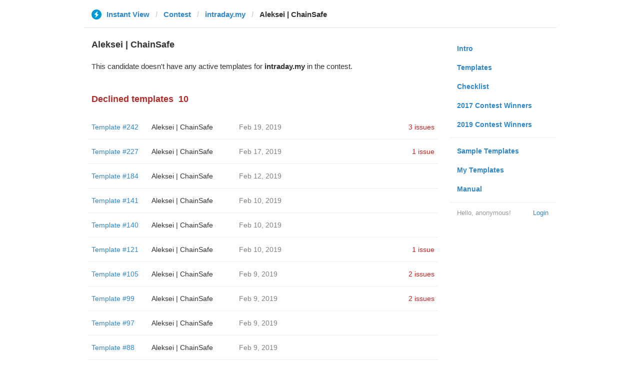

--- FILE ---
content_type: text/html; charset=utf-8
request_url: https://instantview.telegram.org/contest/intraday.my/candidate242/
body_size: 3129
content:
<!DOCTYPE html>
<html>
  <head>
    <meta charset="utf-8">
    <title>Contest - Instant View</title>
    
    <link rel="icon" type="image/svg+xml" href="/img/website_icon.svg?4">
<link rel="apple-touch-icon" sizes="180x180" href="/img/apple-touch-icon.png">
<link rel="icon" type="image/png" sizes="32x32" href="/img/favicon-32x32.png">
<link rel="icon" type="image/png" sizes="16x16" href="/img/favicon-16x16.png">
<link rel="alternate icon" href="/img/favicon.ico" type="image/x-icon" />
    <link href="/css/bootstrap.min.css?3" rel="stylesheet">
    <link href="/css/bootstrap-extra.css?2" rel="stylesheet">
    <link href="/css/telegram.css?249" rel="stylesheet">
    <link href="/css/instantview.css?115" rel="stylesheet">

  </head>
  <body class="no-transition">
    <header>
  
  <div class="container">
    <div class="row">
      <div class="col-sm-12 col-lg-10 col-lg-offset-1">
        <div class="header-wrap">
          <div id="header-panel" class="header-panel">
            <div class="header-breadcrumb header-breadcrumb-simple">
              <ol id="breadcrumb" class="header-nav breadcrumb"><li class="iv-logo"><a href="/"><i class="iv-icon"></i><span class="iv-logo-title">Instant View</span></a></li><li><a href="/contest">Contest</a></li><li><a href="/contest/intraday.my/">intraday.my</a></li><li class="active">Aleksei | ChainSafe</li></ol>
            </div>
          </div>
        </div>
      </div>
    </div>
  </div>
</header>
<main class="rules container">
  <div class="row">
    <div class="col-sm-3 col-sm-push-9 col-lg-offset-1 col-lg-3 col-lg-push-7">
      <section class="nav-menu">
  <ul class="nav nav-pills nav-stacked"><li><a href="/">Intro</a></li><li><a href="/templates">Templates</a></li><li><a href="/checklist">Checklist</a></li><li><a href="/contest/winners2017">2017 Contest Winners</a></li><li><a href="/contest/winners2019">2019 Contest Winners</a></li><li class="divider"></li><li><a href="/samples/">Sample Templates</a></li><li><a href="/my/" data-need-auth>My Templates</a></li><li><a href="/docs">Manual</a></li></ul>
  <div class="nav-footer">
  <a class="logged-link" href="/auth" data-need-auth>Login</a>
  <span class="logged">
    <span class="logged-label">Hello, anonymous&#33;</span>
  </span>
</div>
</section>
    </div>
    <div class="col-sm-9 col-sm-pull-3 col-lg-7 col-lg-pull-3">
      <div class="content">
        <section class="contest-section">
  <h3>Aleksei | ChainSafe</h3>
  
  <p class="about-text">This candidate doesn&#39;t have any active templates for <b>intraday.my</b> in the contest.</p>
</section>
        <section class="contest-section">
  <h3 class="declined">Declined templates<span class="header-count">10</span></h3>
  <div class="list-group-contest">  <div class="list-group-contest-item">
    <div class="contest-item-num"><a href="/contest/intraday.my/template242/">Template #242</a></div><!--
 --><div class="contest-item-author"><a href="/contest/intraday.my/candidate242/">Aleksei | ChainSafe</a></div><!--
 --><div class="contest-item-date">Feb 19, 2019</div><!--
 --><div class="contest-item-status"><a href="/contest/intraday.my/template242/" class="contest-item-status-disputed">3 issues</a></div>
  </div>  <div class="list-group-contest-item">
    <div class="contest-item-num"><a href="/contest/intraday.my/template227/">Template #227</a></div><!--
 --><div class="contest-item-author"><a href="/contest/intraday.my/candidate227/">Aleksei | ChainSafe</a></div><!--
 --><div class="contest-item-date">Feb 17, 2019</div><!--
 --><div class="contest-item-status"><a href="/contest/intraday.my/template227/" class="contest-item-status-disputed">1 issue</a></div>
  </div>  <div class="list-group-contest-item">
    <div class="contest-item-num"><a href="/contest/intraday.my/template184/">Template #184</a></div><!--
 --><div class="contest-item-author"><a href="/contest/intraday.my/candidate184/">Aleksei | ChainSafe</a></div><!--
 --><div class="contest-item-date">Feb 12, 2019</div><!--
 --><div class="contest-item-status"></div>
  </div>  <div class="list-group-contest-item">
    <div class="contest-item-num"><a href="/contest/intraday.my/template141/">Template #141</a></div><!--
 --><div class="contest-item-author"><a href="/contest/intraday.my/candidate141/">Aleksei | ChainSafe</a></div><!--
 --><div class="contest-item-date">Feb 10, 2019</div><!--
 --><div class="contest-item-status"></div>
  </div>  <div class="list-group-contest-item">
    <div class="contest-item-num"><a href="/contest/intraday.my/template140/">Template #140</a></div><!--
 --><div class="contest-item-author"><a href="/contest/intraday.my/candidate140/">Aleksei | ChainSafe</a></div><!--
 --><div class="contest-item-date">Feb 10, 2019</div><!--
 --><div class="contest-item-status"></div>
  </div>  <div class="list-group-contest-item">
    <div class="contest-item-num"><a href="/contest/intraday.my/template121/">Template #121</a></div><!--
 --><div class="contest-item-author"><a href="/contest/intraday.my/candidate121/">Aleksei | ChainSafe</a></div><!--
 --><div class="contest-item-date">Feb 10, 2019</div><!--
 --><div class="contest-item-status"><a href="/contest/intraday.my/template121/" class="contest-item-status-disputed">1 issue</a></div>
  </div>  <div class="list-group-contest-item">
    <div class="contest-item-num"><a href="/contest/intraday.my/template105/">Template #105</a></div><!--
 --><div class="contest-item-author"><a href="/contest/intraday.my/candidate105/">Aleksei | ChainSafe</a></div><!--
 --><div class="contest-item-date">Feb 9, 2019</div><!--
 --><div class="contest-item-status"><a href="/contest/intraday.my/template105/" class="contest-item-status-disputed">2 issues</a></div>
  </div>  <div class="list-group-contest-item">
    <div class="contest-item-num"><a href="/contest/intraday.my/template99/">Template #99</a></div><!--
 --><div class="contest-item-author"><a href="/contest/intraday.my/candidate99/">Aleksei | ChainSafe</a></div><!--
 --><div class="contest-item-date">Feb 9, 2019</div><!--
 --><div class="contest-item-status"><a href="/contest/intraday.my/template99/" class="contest-item-status-disputed">2 issues</a></div>
  </div>  <div class="list-group-contest-item">
    <div class="contest-item-num"><a href="/contest/intraday.my/template97/">Template #97</a></div><!--
 --><div class="contest-item-author"><a href="/contest/intraday.my/candidate97/">Aleksei | ChainSafe</a></div><!--
 --><div class="contest-item-date">Feb 9, 2019</div><!--
 --><div class="contest-item-status"></div>
  </div>  <div class="list-group-contest-item">
    <div class="contest-item-num"><a href="/contest/intraday.my/template88/">Template #88</a></div><!--
 --><div class="contest-item-author"><a href="/contest/intraday.my/candidate88/">Aleksei | ChainSafe</a></div><!--
 --><div class="contest-item-date">Feb 9, 2019</div><!--
 --><div class="contest-item-status"></div>
  </div></div>
</section>
      </div>
    </div>
  </div>
</main><div class="popup-container login-popup-container hide" id="login-popup-container">
  <div class="popup">
    <div class="popup-body">
      <section>
        <h2>Log In</h2>
        <p>Log in here to create Instant View templates. Please enter your <b>phone number</b> in the <a target="_blank" rel="noopener" href="https://telegram.org/faq#login-and-sms">international format</a> and we will send a confirmation message to your account via Telegram.</p>

        <div id="login-alert"></div>
        <form id="send-form" class="login-form" onsubmit="return requestConfirmation(event);">
          <div class="form-group">
            <input type="tel" class="form-control iv-form-control input-lg" id="phone-number" placeholder="+12223334455" autocomplete="off"/>
          </div>
          <div class="popup-buttons">
            <a class="btn btn-link btn-lg login-cancel-btn">Cancel</a><!--
         --><button type="submit" class="btn btn-link btn-lg">Next</button>
          </div>
        </form>

        <div id="login-form" class="hide">
          <div class="form-group">
            <span class="form-control iv-form-control input input-lg input-disabled"><strong id="phone-number-field"></strong> (<a class="login-back" href="/auth">Incorrect?</a>)</span>
            <p class="help-block dots-animated">We&#39;ve just sent you a message.<br/>Please confirm access via Telegram</p>
          </div>
          <div class="popup-buttons">
            <a class="btn btn-link btn-lg login-cancel-btn">Cancel</a><!--
         --><a class="btn btn-link btn-lg login-back">Back</a>
          </div>
        </div>
      </section>
    </div>
  </div>
</div>
    
    <script src="/js/jquery.min.js?1"></script>
    <script src="/js/bootstrap.min.js"></script>
    <script src="/js/instantview.js?72"></script>

    <script>App={"baseUrl":"\/api\/contest?hash=8f7f91611debd64a01","frameOrigin":"https:\/\/ivwebcontent.telegram.org","lang":{"delete_url_confirmation":"Are you sure you want to stop tracking this URL?","delete_url_confirm_button":"Delete","not_ready_for_contest_alert":"Sorry, this template covers too few article URLs that generate <b>valid Instant View pages<\/b> to enter the contest.<br\/><br\/>Please add at least <b>10 different URLs<\/b> from this website to your template and press <b>Track Changes<\/b> on each of them to make sure they are <a href=\"https:\/\/instantview.telegram.org\/checklist\">processed correctly<\/a> and generate valid pages.","submit_for_contest_confirmation":"Are you sure you want to submit this template for the contest?<br\/><br\/><b>NEW&#33;<\/b> Check out the <a target=\"_blank\" rel=\"noopener\" href=\"https:\/\/instantview.telegram.org\/contest\/\/links\">list of potentially problematic links<\/a> for <b><\/b> and make sure that your template satisfies all the criteria for a <a target=\"_blank\" rel=\"noopener\" href=\"https:\/\/instantview.telegram.org\/checklist\">perfect template<\/a>.<br\/><br\/>You can resubmit a fixed version later, but it will lose its place at the top of the list. All resubmissions will be considered new templates for the purposes of determining the winner.","submit_for_contest_confirm_button":"Confirm","submit_template_confirmation":"Are you sure you want to submit this template? <br\/>Make sure that your template satisfies all the criteria for a <a target=\"_blank\" rel=\"noopener\" href=\"https:\/\/instantview.telegram.org\/checklist\">perfect template<\/a>.<br\/><br\/>Note that it will <b>not<\/b> participate in contest.","submit_template_confirm_button":"Confirm","revoke_from_contest_confirmation":"Are you sure you want to revoke this template from the contest? You can resubmit a new version later, but your template will lose its place at the top of the list.","revoke_from_contest_confirm_button":"Revoke","revoke_template_confirmation":"Are you sure you want to revoke this template?<br\/><br\/>Note that it does <b>not<\/b> participate in contest.","revoke_template_confirm_button":"Revoke","resubmit_for_contest_confirmation":"Are you sure you want to resubmit this template for the contest? Your previous template will lose its place at the top of the list. <br\/><br\/><b>NEW&#33;<\/b> Check out the <a target=\"_blank\" rel=\"noopener\" href=\"https:\/\/instantview.telegram.org\/contest\/\/links\">list of potentially problematic links<\/a> for <b><\/b> and make sure that your new version satisfies all the criteria for a <a target=\"_blank\" rel=\"noopener\" href=\"https:\/\/instantview.telegram.org\/checklist\">perfect template<\/a>.","resubmit_for_contest_confirm_button":"Confirm","resubmit_template_confirmation":"Are you sure you want to resubmit this template? <br\/>Make sure that your template satisfies all the criteria for a <a target=\"_blank\" rel=\"noopener\" href=\"https:\/\/instantview.telegram.org\/checklist\">perfect template<\/a>.<br\/><br\/>Note that it will <b>not<\/b> participate in contest.","resubmit_template_confirm_button":"Confirm"}};
$(window).resize(updateNavBar);updateNavBar();
function showLoginError(error_text) {
  $('#login-alert').html('<div class="alert alert-danger"> <a class="close" data-dismiss="alert" href="#">×</a>' + error_text + ' </div>').show();
}
function requestConfirmation(event) {
  event.preventDefault();
  $('#login-alert').hide();
  var phone = $('#phone-number').val();

  $.ajax({
    type: 'POST',
    url: '/auth/request',
    data: {
      phone: phone
    },
    success: function(result) {
      $('#phone-number-field').text(phone);
      $('#send-form').addClass('hide');
      $('#login-form').removeClass('hide');
      checkAuth(result.temp_session);
    },
    error: function(xhr) {
      showLoginError(xhr.responseText || 'Server error');
    },
    dataType: 'json'
  });
  return false;
}
function cancelConfirmation(event) {
  event && event.preventDefault();
  $('#login-alert').hide();
  $('#phone-number-field').text('');
  $('#send-form').removeClass('hide');
  $('#login-form').addClass('hide');
  $('#phone-number').focus();
  clearTimeout(window.authTimeout);
  return false;
}
function checkAuth(temp_session) {
  clearTimeout(window.authTimeout);
  window.authTimeout = setTimeout(function doCheckAuth() {
    $.ajax({
      type: 'POST',
      url: '/auth/login',
      data: {
        temp_session: temp_session
      },
      success: function(result) {
        if (result) {
          location.reload();
        } else {
          checkAuth(temp_session);
        }
      },
      error: function (xhr) {
        showLoginError(xhr.responseText || 'Server error');
      },
      dataType: 'json'
    });
  }, 700);
}
$('#login-popup-container').on('popup:open', function() {
  $('#phone-number').focus();
});
$('#login-popup-container').on('popup:close', function() {
  cancelConfirmation();
  if (location.pathname == '/auth') {
    window.history && history.replaceState(null, null, '/');
  }
});
App.unauth = true;
$('a[data-need-auth]').click(function(e) {
  e.preventDefault();
  openPopup('#login-popup-container');
});
$('#login-popup-container .login-cancel-btn').click(function(e) {
  e.preventDefault();
  closePopup('#login-popup-container');
});
$('.login-back').click(cancelConfirmation);
</script>
  </body>
</html>
<!-- page generated in 41.36ms -->
